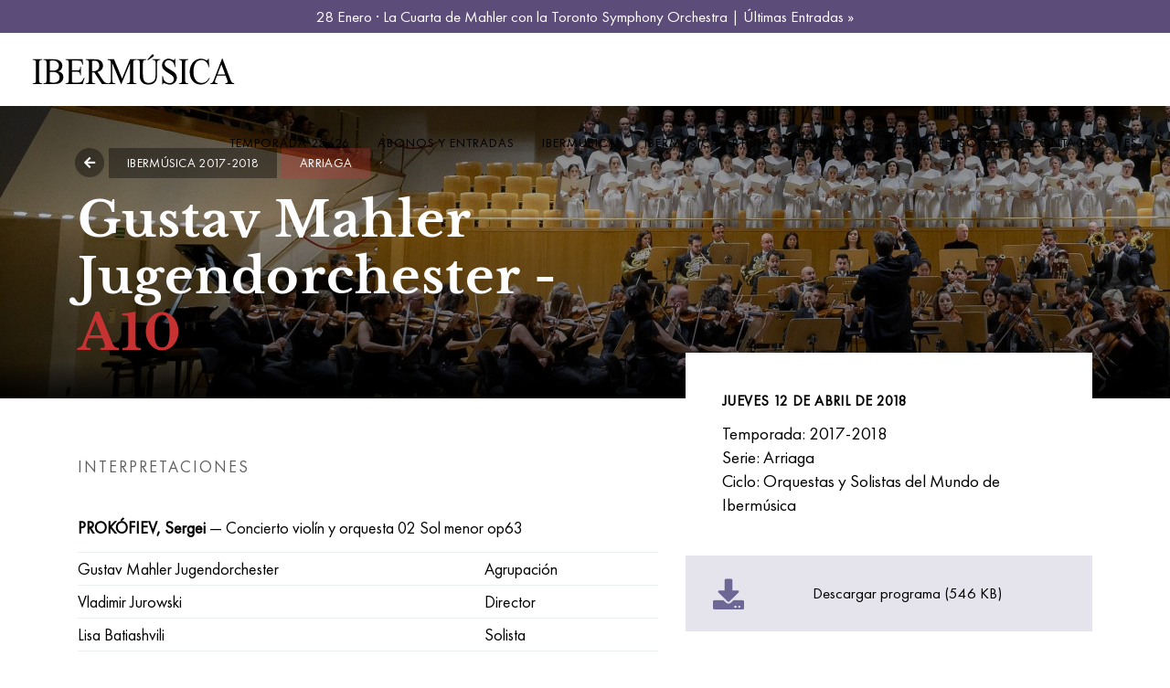

--- FILE ---
content_type: text/html; charset=UTF-8
request_url: https://www.ibermusica.es/es/historico/1211/gustav-mahler-jugendorchester-a10
body_size: 7074
content:
<!DOCTYPE html>
<!--[if IE 9]>
<html class="ie ie9" lang="es">
<![endif]-->
<html lang="es">
    <head>
        <meta name="viewport" content="width=device-width, initial-scale=1" />
        <meta http-equiv="content-type" content="text/html; charset=utf-8" />
        <meta charset="utf-8">
        
        <meta http-equiv="X-UA-Compatible" content="IE=edge">
        <title>Gustav Mahler Jugendorchester - A10 | Ibermúsica</title><meta name="description" content="La mejor temporada de Música Clásica en Madrid. Conciertos en el Auditorio Nacional. Grandes intérpretes con Ibermúsica. Abonos a la venta."/><meta name="twitter:card" content="summary_large_image"/><meta name="twitter:image" content="https://www.ibermusica.es/image/get/600/-/c55a0a06df44e8a95ba97d37acd93d26-gif/iberm_24_25_imagen_animacion_1088x612px.gif"/><meta name="twitter:site" content="@ibermusica_es"/><meta name="twitter:title" content="Gustav Mahler Jugendorchester - A10"/><meta property="og:site_name" content="Ibermúsica"/><meta property="og:url" content="https://www.ibermusica.es/es/historico/1211/gustav-mahler-jugendorchester-a10"/><meta property="og:type" content="article"/><meta property="og:title" content="Gustav Mahler Jugendorchester - A10"/><meta property="og:image" content="https://www.ibermusica.es/image/get/600/-/c55a0a06df44e8a95ba97d37acd93d26-gif/iberm_24_25_imagen_animacion_1088x612px.gif"/><meta property="article:published" content="2018-04-12"/>        <link rel="icon" type="image/png" href="https://www.ibermusica.es/assets/img/favicon.ico?_=1736869096">
        <link rel="stylesheet" type="text/css" media="all" href="https://www.ibermusica.es/assets/compressed/css_456e6a52a78300d485e4100bc97b98cb.css?_=1736869096" />
<link rel="alternate" hreflang="es" href="https://www.ibermusica.es/es/historico/1211/gustav-mahler-jugendorchester-a10">
<link rel="alternate" hreflang="en" href="https://www.ibermusica.es/en/history/1211/gustav-mahler-jugendorchester-a10">
        <link rel="canonical" href="https://www.ibermusica.es/es/historico/1211/gustav-mahler-jugendorchester-a10"/>
        <link rel="shortcut icon" href="https://www.ibermusica.es/assets/img/favicon.ico?_=1736869096">
        
        <link rel="apple-touch-icon" sizes="57x57" href="https://www.ibermusica.es/assets/img/apple-icon-57x57.png?_=1736869096">
        <link rel="apple-touch-icon" sizes="60x60" href="https://www.ibermusica.es/assets/img/apple-icon-60x60.png?_=1736869096">
        <link rel="apple-touch-icon" sizes="72x72" href="https://www.ibermusica.es/assets/img/apple-icon-72x72.png?_=1736869096">
        <link rel="apple-touch-icon" sizes="76x76" href="https://www.ibermusica.es/assets/img/apple-icon-76x76.png?_=1736869096">
        <link rel="apple-touch-icon" sizes="114x114" href="https://www.ibermusica.es/assets/img/apple-icon-114x114.png?_=1736869096">
        <link rel="apple-touch-icon" sizes="120x120" href="https://www.ibermusica.es/assets/img/apple-icon-120x120.png?_=1736869096">
        <link rel="apple-touch-icon" sizes="144x144" href="https://www.ibermusica.es/assets/img/apple-icon-144x144.png?_=1736869096">
        <link rel="apple-touch-icon" sizes="152x152" href="https://www.ibermusica.es/assets/img/apple-icon-152x152.png?_=1736869096">
        <link rel="apple-touch-icon" sizes="180x180" href="https://www.ibermusica.es/assets/img/apple-icon-180x180.png?_=1736869096">
        <link rel="icon" type="image/png" sizes="192x192"  href="https://www.ibermusica.es/assets/img/android-icon-192x192.png?_=1736869096">
        <link rel="icon" type="image/png" sizes="32x32" href="https://www.ibermusica.es/assets/img/favicon-32x32.png?_=1736869096">
        <link rel="icon" type="image/png" sizes="96x96" href="https://www.ibermusica.es/assets/img/favicon-96x96.png?_=1736869096">
        <link rel="icon" type="image/png" sizes="16x16" href="https://www.ibermusica.es/assets/img/favicon-16x16.png?_=1736869096">
        <link rel="manifest" href="https://www.ibermusica.es/assets/img/manifest.json?_=1736869096">
        <meta name="msapplication-TileColor" content="#ffffff">
        <meta name="msapplication-TileImage" content="https://www.ibermusica.es/assets/img/ms-icon-144x144.png?_=1736869096">
        <meta name="theme-color" content="#ffffff">
        
        <!-- Google Tag Manager -->
<script>(function(w,d,s,l,i){w[l]=w[l]||[];w[l].push({'gtm.start':
new Date().getTime(),event:'gtm.js'});var f=d.getElementsByTagName(s)[0],
j=d.createElement(s),dl=l!='dataLayer'?'&l='+l:'';j.async=true;j.src=
'https://www.googletagmanager.com/gtm.js?id='+i+dl;f.parentNode.insertBefore(j,f);
})(window,document,'script','dataLayer','GTM-T8DW6F');</script>
<!-- End Google Tag Manager -->

<meta name="facebook-domain-verification" content="d2agbzqh326cjwt6yosb6fqts58m8c" />

<style type="text/css">


.bloque li, p, .bloque .table td, .bloque .table th {
font-size:19px;
line-height:26px;
}

#page-title > div > div.page-title > h1 {
font-size: 60px;
line-height: 52px; 
}

.concert-descripcion mt-3 { 
background-color: #f2f2f2;
padding: 10px 30px;
}

h5 strong {
font-family: "Libre Baskerville";
}


#slide-60 .slide-captions h1,
#slide-60 .slide-captions h3,
#slide-60 .strong {
color: #111111 !important;
text-shadow: 3px 2px 1px #fefefe ;
}

.bloque h2 {
line-height:42px;
}

.bloque .text-content h3, .bloque .text-content h2  {
margin: 2.5rem 0 1rem;
}

.bloque .text-content p {
margin: 1rem 0 1rem;
}

.bloque .text-content .embed-responsive {
margin: 2.2rem 0;
}

.post-item-wrap {
box-shadow: 0 2px 3px 0 rgba(102,102,100,0.30);
transition: box-shadow 200ms ease-out;
}

.post-item-wrap:hover {
box-shadow: 0 4px 9px rgba(102,102,100,0.30);
}

#concert-193 h2 {
font-size: 32px;
line-height: 32px;
}

#btn-compra-fixed {
background-color: #b4198f !important;
}

.btn:hover {
border-color: #000 !important;
}


/* puntuales */

#bloque-252 > div > div > div.col-lg-8 > h2,
#bloque-258 > div > div > div.col-lg-8 > h2 {
font-size: 65px;
line-height: 65px;
}

/* Ajustes temporada 25-26*/

.bloque.cta p,
.bloque.cta h2,
#bloque-0 > btn-simple-link {
color: #222 !important;
}


.bloque .btn.btn-simple-link {
color: #222 !important;
}

/* logos peu incrementats temp */

.logos-colaboraciones-f img {
max-width: 350px !important;}


</style>        
    </head>
    <body class="historico-iber historico-iber concert-card   alert-actived">
        
        <!-- Google Tag Manager (noscript) -->
<noscript><iframe src="https://www.googletagmanager.com/ns.html?id=GTM-T8DW6F"
height="0" width="0" style="display:none;visibility:hidden"></iframe></noscript>
<!-- End Google Tag Manager (noscript) -->        
        <div class="body-inner">
            
            
            <div id="alert-notice" style="background-color: #5c4c79">
                <div class="container text-center">
                    <p style="color: #ffffff"><a href="/es/concierto/283/toronto-symphony-orchestra" style="color:#fff;">28 Enero · La Cuarta de Mahler con la Toronto Symphony Orchestra | Últimas Entradas »</a></p>
                </div>
            </div>

                        
            <header id="header" data-transparent="false" data-fullwidth="true" class="">
                
                <div class="header-inner">
                    
                    <div class="container">
                        <!--Logo-->
                        <div id="logo">
                            <a href="https://www.ibermusica.es/" class="logo" data-src-dark="https://www.ibermusica.es/assets/img/logo.svg?_=1736869096">
                                <img src="https://www.ibermusica.es/assets/img/logo.svg?_=1736869096" alt="Ibermúsica">
                            </a>
                        </div>

                        <div id="mainMenu-trigger">
                            <button class="lines-button x"> <span class="lines"></span> </button>
                        </div>

                        <div id="mainMenu">
                            <div class="container">
                                <nav>
                                    <ul>
                                        
                                    <li class="dropdown url "><a href="https://www.ibermusica.es/es/programacion/20/0/1" class="">Temporada 25/26</a><ul class="dropdown-menu"><li class="url"><a href="https://www.ibermusica.es/es/programacion" target="_self">Todos los Conciertos</a></li><li class="url"><a href="https://www.ibermusica.es/es/programacion/20/1/0" target="_self">Serie Arriaga</a></li><li class="url"><a href="https://www.ibermusica.es/es/programacion/20/2/0" target="_self">Serie Barbieri</a></li><li class="url"><a href="https://www.ibermusica.es/es/programacion/20/7/0" target="_self">Ciclo km0</a></li><li class="url"><a href="https://www.ibermusica.es/es/concierto/302/martin-garcia-garcia" target="_self">Concierto Extraordinario</a></li></ul></li><li class="dropdown url "><a href="https://www.ibermusica.es/es/abonos" class="">Abonos y entradas</a><ul class="dropdown-menu"><li class="url"><a href="https://www.ibermusica.es/es/9/entradas" target="_self">Entradas</a></li><li class="url"><a href="https://www.ibermusica.es/es/10/abonos" target="_self">Abonos</a></li><li class="url"><a href="https://www.ibermusica.es/es/12/tarjeta-regalo" target="_self">Tarjeta regalo</a></li><li class="url"><a href="https://www.ibermusica.es/es/60/suscripcion-joven" target="_self">Suscripción Joven</a></li></ul></li><li class="dropdown page "><a href="https://www.ibermusica.es/es/21/sobre-ibermusica" class="">Ibermúsica</a><ul class="dropdown-menu"><li class="page"><a href="https://www.ibermusica.es/es/21/sobre-ibermusica" target="_self">Sobre Ibermúsica</a></li><li class="page"><a href="https://www.ibermusica.es/es/24/equipo" target="_self">Equipo</a></li><li class="page"><a href="https://www.ibermusica.es/es/23/patrocinios" target="_self">Patrocinios</a></li><li class="page"><a href="https://www.ibermusica.es/es/5/actualidad" target="_self">Actualidad</a></li><li class="page"><a href="https://www.ibermusica.es/es/historico" target="_self">Archivo histórico</a></li></ul></li><li class="url"><a href="http://www.ibermusica-artists.es/es" target="_blank">Ibermúsica Artists</a></li><li class="dropdown page "><a href="https://www.ibermusica.es/es/48/fundacion-ibermusica" class="">Fundación</a><ul class="dropdown-menu"><li class="page"><a href="https://www.ibermusica.es/es/48/fundacion-ibermusica" target="_self">Sobre la Fundación Ibermúsica</a></li><li class="page"><a href="https://www.ibermusica.es/es/50/actividades-fundacion-ibermusica" target="_self">Actividades de la fundación</a></li><li class="page"><a href="https://www.ibermusica.es/es/58/club-mecenazgo-fundacion-ibermusica" target="_self">Colabora</a></li></ul></li><li class="url"><a href="https://ibermusica.koobin.events/?action=PU_ident_unica&idioma=ES" target="_self">Area personal</a></li><li class="contact"><a href="https://www.ibermusica.es/es/contacto" target="_self">Contacto</a></li><li class="lang dropdown"><a href="#">ES</a><ul class="dropdown-menu"><li><a href="https://www.ibermusica.es/en/history/1211/gustav-mahler-jugendorchester-a10">EN</a></li></ul></li>                                        
                                    </ul>
                                </nav>
                            </div>
                        </div>
                    </div>
                </div>
            </header>
            
            <div id="concert-1211"  class="concert" >
<div id="slider" class="inspiro-slider slider-fullscreen arrows-large"  style="background:linear-gradient(0deg, rgba(0,0,0,.8) 0%, rgba(0,0,0,.5) 10%, rgba(0,0,0,.3) 50%, rgba(0,0,0,.5) 90%, rgba(0,0,0,.8) 100%), url(https://www.ibermusica.es/image/get/1920/400/8736d89ee81a5973cfc3f4ed2e379c4f-jpg/0le_9857.jpg)"  data-height="400" data-height-xs="430"><!--arrows-creative dots-creative-->
    <!-- Slide 1 -->
    <div class="slide loaded-big">
        <div class="container">
            <div class="slide-captions text-light">
                <!-- Captions -->

                <div class="row">

                    <div class="col-lg-7 col-md-6">

                        <!--d-none d-md-block-->
                        <div class="header-tags ">
                            <a href="https://www.ibermusica.es/es/historico?p=0&any_in=0&any_out=0&compositor=0&obra=0&agrupacion=0&director=0&interprete=0" class="head-tag temporada-bg btn-back"><i class="fa fa-solid fa-arrow-left"></i></a>
                                                        <a href="javascript:void(0);" class="head-tag temporada-bg">
                                    Ibermúsica 2017-2018</a>
                                                        <a href="javascript:void(0);" class="head-tag " style="background-color: #c632324D">
                                    Arriaga</a>
                                                    </div>

                        <h1 >Gustav Mahler Jugendorchester - <span class='ref color-c63232' style='color:#c63232 !important'>A10</span></h1>

                    </div>

                </div>

                <!-- end: Captions -->
            </div>
            
            
        </div>

    </div>
    <!-- end: Slide 1 -->
</div>
    
<div id="concert-content">

    <div class="container">

        <div class="row">

            <div class="col-md-6 col-lg-5 order-md-2">


                <div class="concert-detall sobrepuesto">

                    <!--itemprop="startDate" content="2020-03-17T20:00:00"-->
                    <div class="date" >
                        <p>Jueves 12 de abril de 2018 </p>
                    </div>
                    <div class="concierto-aside-info">                        <p>Temporada: 2017-2018</p>
                                                <p>Serie: Arriaga</p>
                                                <p>Ciclo: Orquestas y Solistas del Mundo de Ibermúsica</p>
                        </div>                </div>
                                <div class="concert-detall-under d-block mt-5">
                    <div class="btn-detall">
                        <a download="" href="https://www.ibermusica.es/image/get/-/-/ea6d39f269c1f6820f57a2a004cfbf0b-pdf/a10_programa_mano_a10_jueves_12_04_2018.pdf"><i class="fas fa-download fa-2x"></i><span>Descargar programa  (546 KB)</span></a>
                    </div>
                </div>
                
            </div> 


            <div class="col-md-6 col-lg-7 order-md-1 concert-descripcion">

                                <div class="concert-interpets">

                    <h3 class="title-interpretes">Interpretaciones</h3>

                    <div class="table-responsive">
                        <table class="table">
                            <tbody>
                                                                <tr class="tr-title-obra">
                                    <td colspan="2" title="PROKÓFIEV, Sergei &mdash; Concierto violín y orquesta 02 Sol menor op63"><b>PROKÓFIEV, Sergei</b> &mdash; Concierto violín y orquesta 02 Sol menor op63</td>
                                </tr>
                                                                            <tr>
                                            <td width="70%" title="Gustav Mahler Jugendorchester">Gustav Mahler Jugendorchester</td>
                                            <td width="30%" >Agrupación</td>
                                        </tr> 
                                                                            <tr>
                                        <td width="70%" title="Vladimir Jurowski">Vladimir Jurowski</td>
                                        <td width="30%">Director</td>
                                    </tr>
                                                                        <tr>
                                        <td width="70%" title="Lisa Batiashvili">Lisa Batiashvili</td>
                                        <td width="30%">Solista</td>
                                    </tr>
                                                                                                    <tr class="tr-title-obra">
                                    <td colspan="2" title="SHOSTAKÓVICH, Dmitri &mdash; Sinfonía 08 Do menor op65"><b>SHOSTAKÓVICH, Dmitri</b> &mdash; Sinfonía 08 Do menor op65</td>
                                </tr>
                                                                            <tr>
                                            <td width="70%" title="Gustav Mahler Jugendorchester">Gustav Mahler Jugendorchester</td>
                                            <td width="30%" >Agrupación</td>
                                        </tr> 
                                                                            <tr>
                                        <td width="70%" title="Vladimir Jurowski">Vladimir Jurowski</td>
                                        <td width="30%">Director</td>
                                    </tr>
                                                                                                </tbody>
                        </table>

                    </div>

                </div>
                
            </div>
        </div>
    </div>





</div>



    <div class="bloque bloque-footer patrocinadores foo-patrocinadores foo-patrocinadores-principales">

        <div class="container">
            <h2>Patrocinador principal:</h2>
        </div>

        <div class="container-fluid">

            <div class="carousel dots-grey" data-items="7" data-margin="100" data-dots="false" data-arrows="false">
                                <div>
                    <a rel='nofollow' target='_blank' href='https://www.fundacionmutua.es/'>                    <img alt="Fundación Mutua Madrileña" src="https://www.ibermusica.es/image/get/-/-/827396dd29214c10947bfa767846d87e-jpg/logo_vector_fundacion_mutua_madrilena.jpg">
                    </a>                </div>
                            </div>

        </div>

    </div>
    <div class="bloque bloque-footer patrocinadores foo-patrocinadores">
 
        <div class="container">
            <h2>Con la colaboración de:</h2>
        </div>

        <div class="container-fluid">

            <div class="carousel dots-grey" data-items="7" data-margin="100" data-dots="false" data-arrows="false">
                                <div>
                    <a rel='nofollow' target='_blank' href='https://www.idealista.com'>                    <img alt="Idealista" src="https://www.ibermusica.es/image/get/-/-/cdd7cf6655e88a2c735a0f891a261e6e-png/idealista.png">
                    </a>                </div>
                                <div>
                    <a rel='nofollow' target='_blank' href='http://www.elpais.com'>                    <img alt="El País" src="https://www.ibermusica.es/image/get/-/-/0aa0be78fc18030ae96d95197cf511cf-jpg/elpais.jpg">
                    </a>                </div>
                                <div>
                                        <img alt="" src="https://www.ibermusica.es/image/get/-/-/b53e68747b0dd9fd299181d6c885f298-jpg/130_ondacero.jpg">
                                    </div>
                                <div>
                                        <img alt="" src="https://www.ibermusica.es/image/get/-/-/a66027e57095f1c3ec22328c9443320f-jpg/trito.jpg">
                                    </div>
                            </div>

        </div>

    </div>
<div id="bloque-0" class="bloque cta has-text pb-0 pt-0">
    <section class="" data-parallax-image='https://www.ibermusica.es/image/get/-/-/3d171579b456ed8a4605ab7d74c43da6-jpg/fondo_web_temporada_web_optimized.jpg' data-image-sm='https://www.ibermusica.es/image/get/991/-/3d171579b456ed8a4605ab7d74c43da6-jpg/fondo_web_temporada_web_optimized.jpg'>
        <div class="container">
            <div class="row">
                <div class="col-md-7">

                    <h2>Abónate<br /> a Ibermúsica 25/26</h2>                    <div><p><span>Ventajas y descuentos exclusivos para abonados.<br /></span><span>Las mejores butacas. Pago fraccionado. Cancelaci&oacute;n gratuita.</span></p></div>
                                        <div class="">
                        <a href="https://www.ibermusica.es/es/abonos" target="_self" class="btn btn-simple-link"><span>Abonos a la Venta</span><i class="fa fa-arrow-right"></i></a>
                    </div>
                    
                </div>
            </div>
        </div>
    </section>
</div><div id="bloque-0" class="bloque newsletter rrss bg-grey ">

    <div class="container">

        <div class="row">

            <div class="col-lg-8 col-md-6">

                <iframe data-w-type="embedded" frameborder="0" scrolling="no" marginheight="0" marginwidth="0" src="https://xkpti.mjt.lu/wgt/xkpti/z5m/form?c=e3348b55" width="100%"></iframe>                
            </div>
            <div class="col-lg-4 col-md-6">

                <div class="row second-row">

                    <!--<div class="col-sm-6 offset-sm-3 col-8 offset-2">-->
                    <div class="col-6">

                        <div class="call-us-abonament text-center">
                            
                                                        <div class="phone"><a href="tel:+34914260397"><i class="icon-phone1"></i>&nbsp;+34 91 426 03 97</a></div>
                                                                
                            Teléfono de atención al cliente.<br>Lun. a jue. de 10h a 14h - 15h a 17h<br> 
Vier. de 10h a 14h                            
                        </div>
                    </div>

                    <div class="col-6 xxss-container text-center">

                        <h3>Síguenos</h3>

                        <div class="align-center">
                            
                                                        <a class="btn " target="_blank" rel="nofollow" href="https://www.instagram.com/ibermusica"  >
                                <i class="fab fa-instagram"></i>
                            </a>
                                                        <a class="btn b" target="_blank" rel="nofollow" href="https://www.facebook.com/ibermusica">
                                <i class="fab fa-facebook-f"></i>
                            </a>
                                                        <a class="btn " target="_blank" rel="nofollow" href="https://twitter.com/ibermusica_es" >
                                <svg xmlns="http://www.w3.org/2000/svg" viewBox="0 0 512 512"><!--!Font Awesome Free 6.7.2 by @fontawesome - https://fontawesome.com License - https://fontawesome.com/license/free Copyright 2025 Fonticons, Inc.--><path fill="#ffffff" d="M389.2 48h70.6L305.6 224.2 487 464H345L233.7 318.6 106.5 464H35.8L200.7 275.5 26.8 48H172.4L272.9 180.9 389.2 48zM364.4 421.8h39.1L151.1 88h-42L364.4 421.8z"/></svg>
                            </a>
                                                        <a class="btn " target="_blank" rel="nofollow" href="https://www.youtube.com/user/Ibermusica" >
                                <i class="fab fa-youtube"></i>
                            </a>
                            
                        </div>

                    </div>

                </div>

            </div>
        </div>

    </div>

</div>
            <footer id="footer">
                <div class="footer-content">
                    <div class="container">

                        <div class="row menu-items">
                            <div class="col-lg-12">

                                <div class="row">
                                    
                                                                        
                                    <div class="col-lg-3 col-sm-6">
                                        <div class="widget">
                                                                                        <h4 class="widget-title">INFORMACIÓN</h4>
                                                                                        
                                            <ul class="list">     
                                                                                                <li><a target="" href="https://ibermusica.koobin.events/?action=PU_ident_unica&idioma=ES">Area personal</a></li>
                                                                                                <li><a target="" href="https://www.ibermusica.es/es/10/abonos">Abonos</a></li>
                                                                                                <li><a target="" href="https://www.ibermusica.es/es/9/entradas">Venta de entradas</a></li>
                                                                                                <li><a target="" href="https://www.ibermusica.es/es/programacion/19/1/0">Serie Arriaga 24/25</a></li>
                                                                                                <li><a target="" href="https://www.ibermusica.es/es/programacion/19/2/0">Serie Barbieri 24/25</a></li>
                                                                                                <li><a target="" href="https://www.ibermusica.es/es/3/preguntas-frecuentes">Preguntas frecuentes</a></li>
                                                                                            </ul>
                                        </div>  
                                    </div>
                                    
                                                                        
                                    <div class="col-lg-3 col-sm-6">
                                        <div class="widget">
                                                                                        <h4 class="widget-title">CONCIERTOS</h4>
                                                                                        
                                            <ul class="list">     
                                                                                                <li><a target="" href="https://www.ibermusica.es/es/programacion">Conciertos Música Clásica Madrid</a></li>
                                                                                                <li><a target="" href="https://www.ibermusica.es/es/22/conciertos-auditorio-nacional-madrid">Conciertos en el Auditorio Nacional</a></li>
                                                                                                <li><a target="" href="https://www.ibermusica.es/es/33/conciertos-piano-madrid">Conciertos de Piano</a></li>
                                                                                                <li><a target="" href="https://www.ibermusica.es/es/36/conciertos-violin-madrid">Conciertos para Violín</a></li>
                                                                                                <li><a target="" href="https://www.ibermusica.es/es/41/conciertos-violonchelo-madrid">Conciertos para Violonchelo</a></li>
                                                                                                <li><a target="" href="https://www.ibermusica.es/es/37/temporadas-anteriores">Temporadas anteriores</a></li>
                                                                                                <li><a target="" href="https://www.ibermusica.es/es/historico">Archivo histórico Ibermúsica</a></li>
                                                                                            </ul>
                                        </div>  
                                    </div>
                                    
                                                                        
                                    <div class="col-lg-3 col-sm-6">
                                        <div class="widget">
                                                                                        <h4 class="widget-title">SOBRE IBERMÚSICA</h4>
                                                                                        
                                            <ul class="list">     
                                                                                                <li><a target="" href="https://www.ibermusica.es/es/21/sobre-ibermusica">Sobre Ibermúsica</a></li>
                                                                                                <li><a target="" href="https://www.ibermusica.es/es/24/equipo">Equipo</a></li>
                                                                                                <li><a target="" href="https://www.ibermusica.es/es/23/patrocinios">Patrocinios y mecenazgo</a></li>
                                                                                                <li><a target="" href="https://www.ibermusica.es/es/48/fundacion-ibermusica">Fundación Ibermúsica</a></li>
                                                                                                <li><a target="" href="https://www.ibermusica.es/es/38/prensa">Prensa</a></li>
                                                                                                <li><a target="" href="https://www.ibermusica.es/es/contacto">Contacto</a></li>
                                                                                            </ul>
                                        </div>  
                                    </div>
                                    
                                    
                                    <div class="col-lg-3 col-sm-6">
                                        <img id="logo-footer" class="img-fluid col-12 p-0" src="https://www.ibermusica.es/assets/img/IBERM 24-25 bolsa-F.svg?_=1736869096">
                                    </div>

                                    <div class="col-lg-12 logos-colaboraciones-f mt-4">
                                        <img class="img-fluid" src="https://www.ibermusica.es/assets/img/Logo_FundedbytheEU.png?_=1736869096" alt="Financiado por la Unión Europea"  title="Financiado por la Unión Europea"/>
                                        <img class="img-fluid" src="https://www.ibermusica.es/assets/img/INAEM-02-MONOCROMATICO-BLANCO.png?_=1736869096" alt="Instituto nacional de las artes escénicas y de la música"  title="Instituto nacional de las artes escénicas y de la música"/>
                                        <img class="img-fluid" src="https://www.ibermusica.es/assets/img/Logo PRTR dos_BLANCO2.png?_=1736869096" alt="Plan de Recuperación, Transformación y Resiliencia"  title="Plan de Recuperación, Transformación y Resiliencia"/>
                                    </div>
                                </div>
                            </div>


                        </div>
                    </div>
                </div>
                <div class="copyright-content">
                    <div class="container">
                        
                        <div class="pages d-block d-sm-none">
                            
                            <a href="https://www.ibermusica.es/es/62/aviso-legal">Aviso legal</a> | <a href="https://www.ibermusica.es/es/18/politica-de-privacidad">Política de privacidad</a> | <a href="https://www.ibermusica.es/es/16/politica-de-cookies">Política de cookies</a>                            
                        </div>
                        
                        <div class="copyright-text">Copyright © 2016-2026 Aijonmusic, S.A. Todos los derechos reservados                            <!--Copyright  &copy;  2020 Tritó S.L. Tots els drets reservats-->
                            <br/><a href="https://www.projectesainternet.com/es" target="_blank">Diseño web + márqueting digital por Projectes a Internet</a>                            <!--<a href="https://www.projectesainternet.com" target="_blank"> Disseny i màrqueting web per Projectes a Internet</a>-->
                        </div>
                        <div class="pages d-none d-sm-block">
                            <a href="https://www.ibermusica.es/es/62/aviso-legal">Aviso legal</a> | <a href="https://www.ibermusica.es/es/18/politica-de-privacidad">Política de privacidad</a> | <a href="https://www.ibermusica.es/es/16/politica-de-cookies">Política de cookies</a>                        </div>
                    </div>
                </div>
            </footer>
            <!-- end: Footer -->
        </div>
        <!-- end: Body Inner -->
        
        

        <!-- Scroll top -->
        <a id="scrollTop"><i class="icon-chevron-up1"></i><i class="icon-chevron-up1"></i></a><!--Plugins-->
        
        <script type="text/javascript" src="https://app.mailjet.com/pas-nc-embedded-v1.js"></script>
<script type="text/javascript" src="https://www.ibermusica.es/assets/compressed/js_95ed75e178b97c3cd10fbbe941bbd185.js?_=1736869096"></script>
        
                
    </body>
</html>
